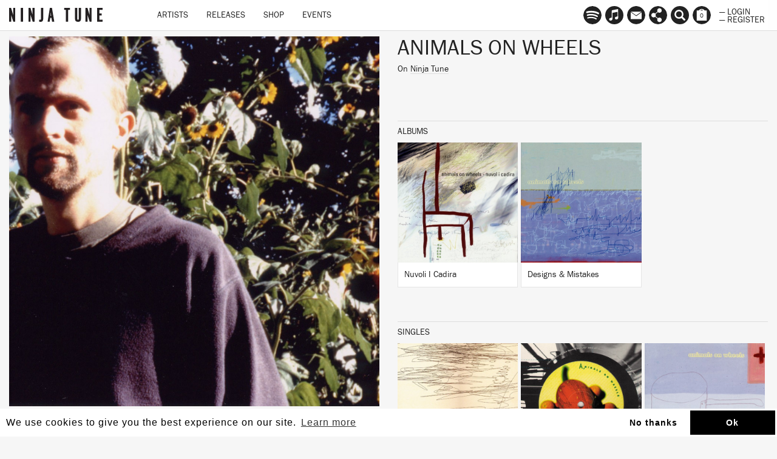

--- FILE ---
content_type: text/html; charset=utf-8
request_url: http://podcasts.ninjatune.net/artist/animals-on-wheels
body_size: 14980
content:
<!DOCTYPE html>
<html lang="en">
  <head>
<script type="text/javascript" src="https://staticcloud.linkfire.com/c1/conversion.js"></script>

    <!-- Google Tag Manager -->
  	<script>
  		(function (w, d, s, l, i) {
  			w[l] = w[l] || [];
  			w[l].push({
  				'gtm.start': new Date().getTime(),
  				event: 'gtm.js'
  			});
  			var f = d.getElementsByTagName(s)[0],
  				j = d.createElement(s),
  				dl = l != 'dataLayer' ? '&l=' + l : '';
  			j.async = true;
  			j.src =
  				'https://www.googletagmanager.com/gtm.js?id=' + i + dl;
  			f.parentNode.insertBefore(j, f);
  		})(window, document, 'script', 'dataLayer', 'GTM-M9ZGW5');
  	</script>
  	<!-- End Google Tag Manager GTM-M9ZGW5-->


    <meta charset="utf-8">
    <meta http-equiv="X-UA-Compatible" content="IE=edge">
    <meta name="robots" content="NOODP">
    <meta name="format-detection" content="telephone=no">
    <meta name="SKYPE_TOOLBAR" content="SKYPE_TOOLBAR_PARSER_COMPATIBLE">
    <meta name="viewport" content="width=device-width, initial-scale=1.0, minimum-scale=1.0, maximum-scale=1.0, user-scalable=no">
    <meta name="keywords" content="Ninja Tune, Ninjatune, Ninja, Ninjashop, Ninja Shop, Coldcut, Bonobo, Cinematic Orchestra, Kelis, Roots Manuva, Kate Tempest, Young Fathers, Amon Tobin, The Bug, Actress, Fink, Kamasi Washington, Big Dada, Brainfeeder, Counter Records, Technicolour, Werk Discs, Machinedrum, Mr. Scruff, Ash Koosha">
    <meta name="description" content="Home of Ninja Tune, Coldcut, Bonobo, Cinematic Orchestra, Kelis, Roots Manuva, Kae Tempest, Young Fathers, The Bug, Actress and more">
    <meta property="og:title" content="Animals On Wheels">
    <meta property="og:image" content="https://ninjatune.net/images/artists/animals-on-wheels-crop.jpg">
    <meta itemprop="image" content="https://ninjatune.net/images/images/artists/animals-on-wheels-crop.jpg">
    <meta property="og:description" content="Animals on Wheels is just one individual - Andrew Coleman. Based a few miles outside Cambridge in the UK, Coleman works full-time on writing and producing music. 

Coleman has been involved in making electronic music since 1994 after attempts at forming bands with other musicians fell flat. Starti...">
    <meta property="og:site_name" content="Ninja Tune">
    <meta property="og:type" content="website">
    <meta property="og:url" content="https://ninjatune.net/artist/animals-on-wheels">


    <meta name="apple-mobile-web-app-capable" content="yes" />
    <meta name="apple-mobile-web-app-status-bar-style" content="white" />

    <link rel="image_src" href="https://ninjatune.net/images/ui/ninja-tune-logo.jpg">
    <link rel="mask-icon" href="https://ninjatune.net/images/ui/ninjatune-logo.svg" color="#000" />
    <link rel="icon" type="image/x-icon" href="/favicon.ico" />
    <link rel="shortcut icon" type="image/x-icon" href="/favicon.ico" />
    <link href="https://plus.google.com/+ninjatune" rel="publisher" />

    <link rel="stylesheet" href="/css/bootstrap.min.css" />
    <link rel="stylesheet" href="/css/default.css?985" />

    <style>
      .spotify-button:hover .words {
        fill: #e9f200;
      }


.svg-wrapper-text img {
height: 38px;
width: auto;
padding: 15px 5px 0px 5px;
}

@media (min-width: 767px) {

.navbar-collapse ul.nav {
padding-left: 60px;
}

}

.saleline {
    z-index: 997;
    position: absolute;
    display: block;
    width: 50px;
    height: 28px;
    top: 12px;
    left: 0;
    margin-left: -3px;
    background: url("/images/ui/sale.svg");
}

.release-page .packshot .saleline {
    left:0px
}

    </style>

    <title>Animals On Wheels / Artist / Ninja Tune</title>

    <!--[if lt IE 9]>
      <script src="https://oss.maxcdn.com/html5shiv/3.7.2/html5shiv.min.js"></script>
      <script src="https://oss.maxcdn.com/respond/1.4.2/respond.min.js"></script>
    <![endif]-->


    <script src="/js/jquery.min.js"></script>
    <script src="/js/plugins.js?9336"></script>
    <script src="/js/bootstrap.min.js"></script>
    <script src="/js/ninjatune.js?5665"></script>

  </head>
  <body>

    <noscript><iframe src="https://www.googletagmanager.com/ns.html?id=GTM-M9ZGW5" height="0" width="0" style="display:none;visibility:hidden"></iframe></noscript>
<div style="display: none;">This session (vdftb18mslcc1flmrepasucek7) started 2026-01-20 02:23:01</div>
    <a href="https://plus.google.com/+ninjatune" rel="publisher"></a>
    <nav class="navbar navbar-fixed-top">
      <div class="container-fluid">
        <div class="navbar-header">
          <button type="button" class="navbar-toggle collapsed" data-toggle="collapse" data-target="#navbar" aria-expanded="false" aria-controls="navbar">
            <span class="sr-only">Toggle navigation</span>
            <span class="icon-bar"></span>
            <span class="icon-bar"></span>
            <span class="icon-bar"></span>
          </button>
          <a class="navbar-brand internal" href="/home">
            <!--<div class="svg-wrapper-logo"><svg version="1.1" id="logo-ninja" xmlns="http://www.w3.org/2000/svg" xmlns:xlink="http://www.w3.org/1999/xlink" x="0px" y="0px" viewBox="0 0 75 75" xml:space="preserve" height="50" width="50">
		<path fill-rule="evenodd" clip-rule="evenodd" fill="#222" d="M14.808,22.122c-0.025,0-0.051,0-0.075,0
			c-0.079,0.033,0.464,0.193,0.678,0.264c0.78,0.254,1.57,0.562,2.335,0.867c1.036,0.409,2.1,0.766,3.09,1.204
			c2.002,0.887,3.951,1.821,5.803,2.75C19.794,31.641,13.259,36.38,7.5,41.897c-2.245-2.777-4.644-5.604-6.817-8.325
			c3.508-0.756,7.413-0.196,10.924,0.301c-0.615-0.757-1.504-1.624-2.186-2.562c-1.613-2.219-2.717-5.386-2.524-9.454
			c0.038-0.772,0.001-1.896,0.416-2.072c0.561-0.239,1.364,0.329,1.771,0.528c0.576,0.283,1.021,0.557,1.733,0.603
			c0.538-2.33,1.278-4.269,2.185-6.366c0.197-0.46,0.621-1.699,1.054-1.77c0.315-0.053,0.658,0.332,0.942,0.338
			c0.652,0.018,1.41-0.997,1.809-1.432c1.369-1.495,2.732-2.488,4.217-3.842c0.469-0.426,1.141-1.083,0.301-1.506
			c-0.267-0.135-0.675-0.028-0.979-0.188c-0.352-0.187-0.336-0.559-0.527-0.904c0.583-0.667,1.393-0.97,2.374-1.356
			c0.374-0.148,0.839-0.329,1.354-0.489c0.439-0.136,1.051-0.43,1.508-0.339c0.404,0.08,0.97,1.077,1.281,1.469
			c1.209,1.53,2.346,3.195,3.465,4.708c1.564,2.113,2.857,4.444,4.029,6.893c0.6,0.01,0.809-0.372,1.32-0.452
			c0.326,1.476,0.489,3.898-0.19,5.009c-0.27,0.447-0.815,0.86-1.279,1.282c-0.919,0.833-1.682,1.582-2.675,2.372
			c-0.494,0.392-0.949,0.829-1.392,1.13c-0.786,0.535-1.706,0.891-2.375,1.431C23.476,24.931,19.3,23.368,14.808,22.122z
			 M17.556,17.488c0.795,3.216,1.657,6.881,6.104,6.441c-0.482-1.024-1.783-1.573-3.201-1.13c0-0.138,0-0.275,0-0.414
			c-0.357-0.36-0.805-0.942-0.941-1.544c-0.283-1.252,0.541-1.526,1.469-1.167c1.383,0.534,2.627,2.064,3.805,2.599
			c0.072-0.093,0.01-0.315,0.076-0.415c0.385,0.109,0.498-0.382,0.677-0.453c0.04,0.33-0.116,0.662,0,0.941
			c0.311-0.348,0.062-0.903,0.226-1.319c0.205,0.011,0.368,0.062,0.604,0.039c0.036,0.114-0.08,0.381,0.076,0.377
			c1.098-0.008,1.83-0.711,2.523-1.282c0.589-0.484,1.13-1.025,1.733-1.43c0.704,0.448,0.388,2.132,0.075,2.636
			c-0.656,1.051-2.467,0.71-2.939,1.731c0.33,0.013,0.628,0.083,0.943,0.039c1.522-0.215,2.732-2.242,2.937-3.729
			c0.097-0.707-0.165-1.238-0.036-1.958c-1.703,1.029-3.066,2.157-4.975,3.013c-0.64,0.288-1.338,0.628-2.07,0.527
			c-0.594-0.081-1.199-0.606-1.695-0.941c-1.635-1.11-3.146-2.294-5.389-2.675C17.556,17.413,17.556,17.451,17.556,17.488z
			 M28.181,21.972c0.486-0.349,1.568-0.283,1.241-1.32C28.958,21.017,28.404,21.491,28.181,21.972z M23.246,22.423
			c-0.49-0.565-1.174-0.934-1.77-1.395C21.618,21.942,22.46,22.153,23.246,22.423z M24.225,23.629
			c-0.091-0.061-0.177-0.125-0.341-0.114c-0.047,0.114-0.12,0.206-0.111,0.377c0.312-0.104,0.768-0.262,0.678-0.64
			C24.341,23.342,24.334,23.535,24.225,23.629z"/>
		<path fill-rule="evenodd" clip-rule="evenodd" fill="#222" d="M12.736,13.834c-0.752,1.937-1.561,3.815-2.108,5.952
			c-0.875-0.894-1.599-1.94-2.374-2.938c-0.799,0.239-1.614,0.033-2.035-0.489c-0.54,0.543-1.896,1.806-2.823,1.016
			c0.801-0.944,1.853-1.753,2.862-2.673c0.297-0.272,0.674-0.782,0.979-0.868c0.498-0.136,1.134,0.047,1.547,0.039
			c0.446-0.009,0.871-0.161,1.318-0.189C10.961,13.631,11.809,13.791,12.736,13.834z"/>
		<path fill-rule="evenodd" clip-rule="evenodd" fill="#222" d="M38.992,33.95c0.031-0.008,0.033,0.015,0.036,0.038
			c1.64,0.992,3.379,1.769,4.937,2.749c1.206,0.762,2.574,1.284,3.463,2.299c0.47,0.534,0.865,1.402,1.546,1.807
			c0.605,0.361,1.734,0.506,2.561,0.264c-0.14,0.789-0.727,1.133-1.771,1.018c0.422,0.912,1.621,2.462,1.472,4.031
			c-0.079,0.805-0.766,0.988-1.245,1.506c-0.155,0.17-0.295,0.455-0.524,0.49c-0.375,0.056-0.941-0.395-1.244-0.604
			c-0.575-0.396-1.086-0.528-1.546-0.904c-0.774-0.635-1.317-1.881-1.884-2.824c-0.582-0.973-1.154-2.062-1.883-2.787
			c-0.473-0.473-1.125-0.848-1.731-1.168c-1.897-1.002-4.189-1.507-6.367-2.335C36.18,36.312,37.611,35.156,38.992,33.95z"/>
		<path fill-rule="evenodd" clip-rule="evenodd" fill="#222" d="M24.302,35.908c-0.016,0.469-0.543,0.754-0.906,1.018
			c-0.356,0.26-0.797,0.658-1.317,0.564c0.1-0.482,0.581-0.76,0.94-1.017C23.371,36.223,23.79,35.846,24.302,35.908z"/>
		<path fill-rule="evenodd" clip-rule="evenodd" fill="#222" d="M33.378,38.621c4.166,2.324,7.956,5.227,10.547,9.002
			c-2.6,0.193-5.005,0.73-7.119,1.545c-0.583,0.225-1.498,0.521-1.582,1.203c1.456,0.514,3.316,0.852,4.067,2.225
			c0.417,0.757,0.884,1.854-0.264,1.996c-0.956,0.118-1.862-0.224-2.599-0.527c-0.786-0.326-1.166-0.648-1.883-1.244
			c-0.8-0.664-2.105-1.023-3.354-1.317c-0.64-0.153-1.245-0.15-1.316-0.755c-0.058-0.479,0.315-1.007,0.563-1.279
			c1.135-1.244,3.331-1.98,4.673-2.938c-2.731-1.125-5.907-1.804-9.117-2.45c-0.071-0.087,0.209-0.247,0.341-0.339
			C28.68,42.131,31.154,40.379,33.378,38.621z"/>
		<path fill-rule="evenodd" clip-rule="evenodd" fill="#222" d="M19.14,48.338c0.908,1.465,1.556,3.348,2.598,4.709
			c0.359,0.469,1.132,0.756,1.169,1.469c0.026,0.508-0.509,1.064-0.828,1.469c-0.639,0.808-1.374,1.682-1.394,3.052
			c-0.01,0.659,0.336,1.133,0.224,1.732c-0.089,0.483-0.61,1.333-1.053,1.694c-0.785,0.645-2.662,1.354-4.219,1.319
			c-1.136-0.024-2.531-0.517-2.448-1.846c0.059-0.942,1.224-1.476,1.658-2.147c0.254-0.395,0.426-1.033,0.715-1.582
			c0.271-0.512,0.579-1.039,0.867-1.394c0.352-0.435,0.925-0.729,1.018-1.318c0.141-0.923-0.697-2.119-1.057-2.675
			c-0.514-0.793-1.09-1.36-1.543-2.109C16.335,49.979,17.741,49.162,19.14,48.338z"/>
		<path fill-rule="evenodd" clip-rule="evenodd" fill="#222" d="M45.998,19.334c0.934-0.045,2.065,0.075,2.373,0.866
			c0.494,1.273-0.574,2.91-1.13,3.805c-1.981,3.179-4.569,5.754-7.232,8.211c-7.088,6.541-15.185,12.438-23.956,17.252
			c-2.182,1.195-4.391,2.338-6.933,3.352c-1.194,0.479-2.372,0.921-3.84,1.318c-1.56,0.422-4.836,1.133-5.237-0.678
			c-0.254-1.148,0.684-2.732,1.244-3.615c1.943-3.07,4.629-5.664,7.043-7.986c3.219-3.096,7.111-6.143,11.037-9.002
			c5.825-4.242,11.846-8.103,18.832-11.225c1.17-0.522,2.36-0.972,3.617-1.394C43.103,19.806,44.343,19.415,45.998,19.334z
			 M41.816,29.391c1.206-1.309,2.426-2.616,3.427-4.143c0.498-0.757,1.045-1.691,1.204-2.599c0.256-1.431-0.553-1.992-1.73-2.071
			c-1.447-0.098-2.729,0.359-3.954,0.752c-3.513,1.13-6.982,3.001-9.72,4.521c-0.04,0.002-0.029,0.048,0.038,0.038
			c0.618-0.183,1.165-0.555,1.733-0.865c0.578-0.316,1.171-0.604,1.771-0.905c2.395-1.205,4.714-2.377,7.609-3.09
			c1.242-0.304,3.534-0.714,4.067,0.491c0.251,0.574,0.021,1.449-0.188,1.958c-0.618,1.509-1.757,2.854-2.825,4.106
			c-0.538,0.628-1.05,1.276-1.621,1.845c-0.594,0.595-1.19,1.162-1.693,1.771C40.62,30.738,41.203,30.058,41.816,29.391z
			 M41.741,27.207c0.671-0.921,1.324-1.933,1.544-2.938c0.386-1.758-1.324-2.083-2.712-1.619c-0.226,0.06,0.176-0.011,0.077,0
			c1.557-0.17,2.887,0.044,2.484,1.695c-0.241,0.991-0.938,1.989-1.582,2.863c-0.566,0.768-1.201,1.446-1.771,2.109
			c-0.049,0.059-0.213,0.159-0.149,0.265C40.25,29.066,41.046,28.161,41.741,27.207z M39.669,23.29
			c0.141,0.002,0.262-0.016,0.339-0.076C39.876,23.19,39.564,23.322,39.669,23.29z M39.104,23.402
			c0.14-0.025,0.288-0.039,0.377-0.112C39.342,23.313,39.194,23.328,39.104,23.402z M41.515,23.515
			c-0.082-0.032-0.285-0.14-0.378-0.038C41.303,23.427,41.462,23.578,41.515,23.515z M38.992,23.629
			c0.143-0.021,0.27-0.058,0.375-0.114C39.207,23.517,39.089,23.565,38.992,23.629z M37.333,24.118
			c0.131-0.033,0.262-0.065,0.34-0.151C37.542,24,37.412,24.032,37.333,24.118z M42.341,24.646
			c-0.009-0.081,0.031-0.402-0.035-0.302C42.314,24.425,42.277,24.746,42.341,24.646z M42.117,24.984
			c0.035-0.541-0.106-0.043-0.035,0.113C42.084,25.053,42.074,24.99,42.117,24.984z M42.269,25.135
			c-0.037-0.126,0.114-0.257,0-0.338C42.298,24.913,42.167,25.188,42.269,25.135z M34.246,25.173c0.058-0.02,0.309-0.149,0.263-0.15
			C34.333,25.052,34.106,25.22,34.246,25.173z M36.429,31.237c0.35-0.394,0.75-0.79,1.094-1.243
			c0.588-0.777,1.494-1.941,1.619-3.051c0.154-1.392-0.943-1.568-2.071-1.469c-1.071,0.094-1.965,0.377-2.903,0.715
			c-0.858,0.312-1.708,0.613-2.295,1.017c1.445-0.411,3.588-1.679,5.688-1.656c0.287,0.002,0.701,0.033,0.979,0.187
			c0.924,0.51,0.311,1.854-0.076,2.562c-0.619,1.14-1.309,1.949-2.068,2.825c-0.382,0.437-0.84,0.8-1.094,1.28
			C35.736,32.134,36.048,31.667,36.429,31.237z M41.626,26.417c0.02,0.146-0.215,0.232-0.111,0.338
			C41.515,26.627,41.726,26.515,41.626,26.417z M41.064,26.943c-0.341,0.487,0.12,0.096,0.073-0.076
			C41.141,26.917,41.082,26.916,41.064,26.943z M34.659,28.036c0.529-0.033-0.076-0.083-0.112,0.037
			C34.599,28.089,34.627,28.037,34.659,28.036z M40.044,28.638c-0.309,0.395,0.081,0.151,0.115-0.113
			C40.13,28.616,40.075,28.602,40.044,28.638z M39.406,29.166c-0.361,0.317,0.212-0.106,0.15-0.227
			C39.533,29.042,39.398,29.033,39.406,29.166z M39.556,29.354c0.045-0.054,0.145-0.229,0.15-0.302
			C39.529,29.241,39.345,29.604,39.556,29.354z M32.738,29.693c1.393,0.225,0.158,1.99-0.301,2.599
			c-0.483,0.644-0.982,1.192-1.318,1.62c0.604-0.407,1.082-0.992,1.582-1.695c0.393-0.549,0.909-1.28,0.826-1.959
			c-0.138-1.187-2.375-0.626-3.048-0.225C30.982,30.071,31.905,29.558,32.738,29.693z M35.413,30.22
			c-0.006-0.132,0.18-0.269,0.112-0.339C35.502,29.979,35.254,30.302,35.413,30.22z M27.615,31.765
			c-2.329,1.027-4.301,2.344-6.214,3.766c-1.906,1.416-3.733,2.828-5.237,4.709c-0.402,0.503-1.276,1.562-0.939,2.26
			c0.341,0.707,2.085,0.174,2.749-0.074c2.577-0.975,4.681-2.387,6.705-3.805c2.084-1.463,3.978-2.973,5.574-4.935
			c0.394-0.485,1.407-1.548,1.055-2.374c-0.14-0.328-0.69-0.372-1.095-0.338C29.277,31.052,28.393,31.423,27.615,31.765z
			 M34.622,31.275c0.117-0.046,0.259-0.268,0.228-0.339C34.772,31.05,34.697,31.161,34.622,31.275z M14.657,44.232
			c-0.495,0.037-0.929-0.061-1.091-0.302c-0.291-0.43,0.12-0.886,0.038-1.204c-0.574,0.771-0.248,1.629,0.753,1.656
			c0.926,0.027,1.945-0.377,2.9-0.753c1.424-0.56,2.696-1.216,3.578-1.96C19.337,42.408,16.888,44.064,14.657,44.232z
			 M10.138,43.141c-0.307,0.377-0.63,0.776-0.906,1.168c-0.541,0.771-1.338,1.854-1.204,2.938c0.091,0.734,0.853,1.018,1.658,1.018
			c1.48,0,2.923-0.606,4.255-1.131c0.994-0.392,1.926-0.825,2.788-1.242c0.297-0.145,0.642-0.271,0.827-0.527
			c-1.623,0.754-3.795,1.85-5.875,2.41c-1.473,0.398-3.937,0.797-3.465-1.242c0.434-1.867,2.257-3.354,3.127-4.634
			C10.887,42.195,10.535,42.65,10.138,43.141z M5.203,47.473c-0.336,0.6-0.839,1.486-0.715,2.335c0.239,1.644,3.06,1.021,4.369,0.64
			c2.107-0.613,3.876-1.539,5.649-2.373c0.365-0.17,0.807-0.282,0.98-0.564c-1.922,0.854-4.346,2.129-6.743,2.824
			c-0.88,0.256-1.864,0.515-2.826,0.414c-1.829-0.188-1.246-2.01-0.638-3.088c1.05-1.867,2.411-3.327,3.804-4.746
			c0.113-0.116,0.338-0.291,0.262-0.377C8.019,43.895,6.269,45.578,5.203,47.473z M9.722,42.727c0.047-0.006,0.087-0.068,0.113,0
			c-0.079,0.006-0.212,0.277-0.149,0.188c0.087-0.092,0.29-0.262,0.264-0.34C9.908,42.672,9.639,42.711,9.722,42.727z M9.158,43.518
			c0.057-0.107,0.316-0.373,0.264-0.34C9.317,43.25,9.123,43.43,9.158,43.518z M8.292,44.383c-0.299,0.365,0.225-0.102,0.188-0.15
			C8.386,44.318,8.345,44.319,8.292,44.383z M19.442,46.793c-2.128,0.986-4.604,2.635-7.271,3.881
			c-1.28,0.598-2.552,1.184-3.879,1.695c-1.385,0.533-2.958,1.075-4.445,1.168c-0.303,0.02-0.699,0.018-0.942,0
			c-2.375-0.174-1.271-2.734-0.565-3.918c0.969-1.62,2.251-3.119,3.468-4.407c0.245-0.26,0.584-0.478,0.675-0.829
			c-0.954,0.867-1.906,1.991-2.822,3.164c-0.886,1.133-1.868,2.354-2.262,3.768c-0.449,1.617,0.471,2.35,1.959,2.373
			c1.479,0.023,3.188-0.537,4.597-1.055c4.176-1.537,8.244-3.885,11.639-5.877C19.59,46.688,19.437,46.797,19.442,46.793z
			 M16.693,45.137c0.066-0.096,0.233-0.094,0.301-0.189C16.896,44.98,16.543,45.104,16.693,45.137z M16.164,45.363
			c0.068-0.096,0.234-0.094,0.303-0.189C16.371,45.207,16.013,45.332,16.164,45.363z M12.736,45.776
			C12.24,45.729,12.316,45.89,12.736,45.776L12.736,45.776z M13.339,48.338c0.098-0.041,0.422-0.213,0.339-0.188
			C13.556,48.164,13.167,48.389,13.339,48.338z M9.95,49.394C9.51,49.479,9.545,49.634,9.95,49.394L9.95,49.394z M7.351,49.92
			c0.113,0,0.225,0,0.34,0c0-0.05,0.062-0.033,0.074-0.074C7.676,49.918,7.427,49.835,7.351,49.92z M7.125,50.07
			c-0.138,0.021-0.313-0.111-0.415,0C6.879,50.018,7.031,50.174,7.125,50.07z"/>
</svg></div>-->
            <div class="svg-wrapper-text"><img src="/images/ui/ninja-tune-logo.svg" alt="Ninja Tune Logo" /></div>
          </a>
        </div>
        <div id="navbar" class="collapse navbar-collapse">
          <ul class="nav navbar-nav">
            <li class="hidden-lg hidden-md hidden-sm" style="height: 40px; width: 100%; margin-top: 10px">

              <form class="form" method="post" action="/search">
                <input type="text" class="form-control search-input" placeholder="Search ninjatune.net.." autofocus name="search-input" id="search-input" style="width: 100%; max-width: 98%; border-radius: 0px; "/>
              </form>

            </li>
            <li class="desktop-item"><a href="/artists" class="internal">Artists</a></li>
            <li class="desktop-item"><a href="/releases" class="internal">Releases</a></li>
            <li class="desktop-item"><a href="/shop" class="internal">Shop</a></li>
            <li class="desktop-item"><a href="/events" class="internal">Events</a></li>
            <li role="separator" class="divider hidden-lg hidden-md hidden-sm"></li>
            <li class="hidden-lg hidden-md hidden-sm"><a href="/newsletter" class="internal">Newsletter</a></li>
            <li class="hidden-lg hidden-md hidden-sm"><a href="/links" class="internal">Links</a></li>
            <li role="separator" class="divider hidden-lg hidden-md hidden-sm"></li>
            <li class="hidden-lg hidden-md hidden-sm"><a href="/login" class="internal">Login</a></li>
            <li class="hidden-lg hidden-md hidden-sm"><a href="/register" class="internal">Register</a></li>
            <li role="separator" class="divider hidden-lg hidden-md hidden-sm"></li>
  
          </ul>
        </div>
        <div id="navbar2">
          <ul class="nav navbar-nav navbar-right">


            <li><a data-tooltip="Follow us on Spotify" href="https://ninjatune.lnk.to/spotify" class="spotify-button tooltip-bottom menu-links"><div class="icon"><svg version="1.1" style="border-radius: 100%;" id="Layer_1" xmlns="http://www.w3.org/2000/svg" xmlns:xlink="http://www.w3.org/1999/xlink" x="0px" y="0px" viewBox="-277 368 57 57"  xml:space="preserve">
<path d="M-248.5,368c-15.7,0-28.5,12.8-28.5,28.5c0,15.7,12.7,28.5,28.5,28.5c15.7,0,28.5-12.8,28.5-28.5
	C-220,380.8-232.7,368-248.5,368z M-236.9,409.9c-0.5,0-0.8-0.2-1.2-0.4c-4.1-2.5-9.3-3.8-14.7-3.8c-3,0-6.1,0.4-9,1
	c-0.5,0.1-1.1,0.3-1.4,0.3c-1.1,0-1.8-0.9-1.8-1.8c0-1.2,0.7-1.8,1.5-2c3.5-0.8,7-1.3,10.7-1.3c6.2,0,11.8,1.4,16.6,4.3
	c0.7,0.4,1.1,0.8,1.1,1.9C-235.1,409.2-236,409.9-236.9,409.9z M-233.8,402.4c-0.6,0-1-0.2-1.4-0.5c-4.6-2.8-11-4.6-18.1-4.6
	c-3.6,0-6.7,0.5-9.3,1.2c-0.6,0.2-0.9,0.3-1.4,0.3c-1.2,0-2.2-1-2.2-2.2c0-1.2,0.6-2,1.8-2.4c3.2-0.9,6.5-1.6,11.2-1.6
	c7.5,0,14.7,1.9,20.3,5.3c1,0.5,1.3,1.2,1.3,2.3C-231.6,401.4-232.6,402.4-233.8,402.4z M-230.3,393.6c-0.6,0-0.9-0.1-1.5-0.4
	c-5.2-3.1-13.1-4.8-20.9-4.8c-3.9,0-7.8,0.4-11.4,1.4c-0.4,0.1-0.9,0.3-1.5,0.3c-1.5,0-2.7-1.2-2.7-2.7c0-1.5,1-2.4,2-2.7
	c4.1-1.2,8.6-1.8,13.5-1.8c8.4,0,17.2,1.7,23.6,5.5c0.9,0.5,1.5,1.2,1.5,2.6C-227.6,392.5-228.8,393.6-230.3,393.6z"/>
</svg>
</div></a></li>


              <li><a data-tooltip="Follow us on Apple Music" href="https://itunes.apple.com/us/curator/ninja-tune/1072406453" class="spotify-button tooltip-bottom menu-links"><div class="icon"><svg id="Layer_1" data-name="Layer 1" xmlns="http://www.w3.org/2000/svg" viewBox="0 0 57 57"><title>am</title><path d="M28.5,0A28.5,28.5,0,1,0,57,28.5,28.55,28.55,0,0,0,28.5,0ZM40.64,36.3A6,6,0,0,1,40.1,39,4.66,4.66,0,0,1,37,41.48a10.22,10.22,0,0,1-2.36.38,4.12,4.12,0,0,1-2-7.84,9.48,9.48,0,0,1,2.25-.72c.83-.18,1.67-.34,2.5-.53a1.37,1.37,0,0,0,1.13-1.14,2.16,2.16,0,0,0,0-.43q0-6,0-12a1.65,1.65,0,0,0-.06-.41.63.63,0,0,0-.67-.52,7.6,7.6,0,0,0-1,.15l-5,1-5.13,1-3,.61-.11,0a1,1,0,0,0-.86,1.08c0,.1,0,.19,0,.29q0,8.61,0,17.21a6.73,6.73,0,0,1-.48,2.71A4.7,4.7,0,0,1,19,45.12a9.77,9.77,0,0,1-2.37.38,4.06,4.06,0,0,1-4.23-3.41A4.11,4.11,0,0,1,15,37.51a13.15,13.15,0,0,1,2.44-.69l1.9-.39a1.53,1.53,0,0,0,1.32-1.58c0-.11,0-.22,0-.33q0-9.79,0-19.59a3.51,3.51,0,0,1,.09-.82A1.53,1.53,0,0,1,21.93,13c.56-.15,1.14-.25,1.71-.36l4.85-1,5-1,4.43-.89a13.06,13.06,0,0,1,1.46-.23,1.09,1.09,0,0,1,1.22,1.06,4.8,4.8,0,0,1,0,.49q0,6.32,0,12.64T40.64,36.3Z"/></svg></div></a></li>


            <li class="hidden-xs"><a href="/newsletter" data-tooltip="Mailing List
Contact Us" class="tooltip-bottom menu-newsletter internal"><div class="icon"><svg version="1.1" id="mailinglist" xmlns="http://www.w3.org/2000/svg" xmlns:xlink="http://www.w3.org/1999/xlink" x="0px" y="0px"
	 width="100%" height="100%" style="border-radius: 100%;" viewBox="0 0 57 57" enable-background="new 0 0 57 57" xml:space="preserve">
<path d="M28.5-0.14C12.76-0.14,0,12.62,0,28.36s12.76,28.5,28.5,28.5c15.741,0,28.5-12.76,28.5-28.5
	S44.24-0.14,28.5-0.14z M44.979,17.812L28.562,29.23L12.145,17.812H44.979z M45.476,40.688H11.524V19.25l17.17,12.303L45.476,19.64
	V40.688z"/>
</svg>
</div></a></li>

            <li class="hidden-xs"><a href="/links" data-tooltip="Follow" class="tooltip-bottom menu-links internal"><div class="icon"><svg version="1.1" id="links" style="border-radius: 100%;" xmlns="http://www.w3.org/2000/svg" xmlns:xlink="http://www.w3.org/1999/xlink" x="0px" y="0px" viewBox="0 0 57 57" enable-background="new 0 0 57 57" xml:space="preserve">
<path d="M28.5,0C12.76,0,0,12.76,0,28.5C0,44.241,12.76,57,28.5,57C44.241,57,57,44.241,57,28.5
	C57,12.76,44.241,0,28.5,0z M40.112,43.161c0,3.898-3.162,7.06-7.062,7.06c-3.898,0-7.062-3.161-7.062-7.06
	c0-1.294,0.354-2.501,0.96-3.543l-7.55-5.983c-1.265,1.189-2.964,1.925-4.839,1.925c-3.899,0-7.061-3.16-7.061-7.059
	c0-3.901,3.161-7.062,7.061-7.062c1.875,0,3.574,0.736,4.839,1.929l7.55-5.986c-0.606-1.041-0.96-2.248-0.96-3.541
	c0-3.898,3.163-7.062,7.062-7.062c3.899,0,7.062,3.163,7.062,7.062c0,3.901-3.162,7.062-7.062,7.062
	c-1.874,0-3.574-0.736-4.838-1.929l-7.55,5.987c0.606,1.04,0.958,2.247,0.958,3.54c0,1.29-0.352,2.498-0.958,3.541l7.55,5.985
	c1.264-1.193,2.964-1.929,4.838-1.929C36.95,36.099,40.112,39.261,40.112,43.161z"/>
</svg>
</div></a></li>
            <li class="hidden-xs"><a href="/search" data-tooltip="Search" class="tooltip-bottom menu-search"><span class="searcher glyphicon glyphicon-search" aria-hidden="true"></span></a></li>
            <li><a href="/checkout" data-tooltip="Basket" class="tooltip-bottom shopping-basket"><div class="icon">
<svg version="1.1" id="basket" style="border-radius: 100%" xmlns="http://www.w3.org/2000/svg" xmlns:xlink="http://www.w3.org/1999/xlink" x="0px" y="0px" viewBox="0 0 57 57" enable-background="new 0 0 57 57" xml:space="preserve">
<path d="M32.663,13.885h-8.326c1.191-1.499,2.622-2.375,4.163-2.375S31.472,12.387,32.663,13.885z M57,28.36
	c0,15.74-12.759,28.5-28.5,28.5C12.76,56.859,0,44.1,0,28.36s12.76-28.5,28.5-28.5S57,12.62,57,28.36z M44,13.885h-6.36
	c-1.955-2.972-5.315-4.938-9.14-4.938s-7.185,1.965-9.14,4.938H13v31.667h31V13.885z"/>
</svg>
<div class="basket-counter">0</div></div></a></li>
            <li class="half no-mobile">
            <a href="/login" class="internal">&mdash; Login</a>
            <a href="/register" class="internal">&mdash; Register</a>
            </li>
          </ul>
        </div>
      </div>
    </nav>

    <div class="loader">
      <img src="/images/ui/preloader.gif" alt="preloader"/>
    </div>

    <div id="playlist-holder">
      <h2>Playlist <a href="" id="playlist-close">Close</a></h2>
      <ul id="playlist">
      </ul>
      <div class="bottom">
        <a href="" id="playlist-clear">Clear Playlist</a>
      </div>
    </div>

<div class="container-filter container-search">
<div class="container-fluid">
  <div class="row">
    <div class="col-md-12">
      <form class="form" method="post" action="/search">
        <input type="text" class="form-control search-input" placeholder="Search..." autofocus name="search-input" id="search-input" />

        <button class="search">
                <label for="modal-1">
                  <div class="modal-trigger">
                    Search
                  </div>
                </label>
                <div class="icon-search" aria-hidden="true"></div>
                </button>


      </form>
    </div>
  </div>
</div>
</div>
<div class="master-container">
<div class="main-content">
<div class="container-fluid main-padding">
<div class="cookieNotice" style="display: none; margin-top: 50px; margin-bottom: -50px; padding: 10px; border: 1px solid #e3e3e3;background-color: #f5f5f5; border-radius: 5px; color: red;">
<p style="margin: 0; padding: 0; text-align: center;"><strong>You appear to have cookies blocked for ninjatune.net, you will be unable to login into your account or make purchases from the Ninjashop</strong></p>
</div>


<div class="row artist-page">
<div class="col-lg-6 col-md-6 col-sm-6 col-xs-12">
  <div class="packshot">
    <img src="/images/artists/animals-on-wheels-main.jpg" />
  </div>
    <div>

          <h1 class="title-left" style="margin-bottom: 5px;">Animals On Wheels</h1>
  

  <div class="no-desktop" style="width: 100%; display: block; float: left;">
<p class="biography" style="margin-bottom: 20px; width: 100%; display: block; float: left;">On <a href="/releases/ninja-tune">Ninja Tune</a></p>
</div>

    <iframe class="no-desktop" src="https://embed.spotify.com/follow/1/?uri=spotify:artist:3GDnlbIfCwWTAgv42tZshC&amp;size=basic&amp;theme=light&amp;show-count=0&amp;color=000000" width="200" height="35" scrolling="no" frameborder="0" style="border:none; overflow:hidden;-webkit-filter: saturate(0%) grayscale(100%) brightness(69%) contrast(400%);" allowtransparency="true"></iframe>
          <div class="no-mobile">
      <h4 style="padding-top: 10px; margin-bottom: 10px; ">BIOGRAPHY</h4>
               <div class="biography biog-small">
             <p>Animals on Wheels is just one individual - Andrew Coleman. Based a few miles outside Cambridge in the UK, Coleman works full-time on writing and producing music. 

Coleman has been involved in making electronic music since 1994 after attempts at forming bands with other musicians fell flat. Starting out from humble beginnings, sharing a 2nd hand sampler and Atari with friends, the animals on wheels sound was only fully developed when Coleman began using a pc computer and fo...</p>
             <p class="readmore"><button class="button">Read More</button></p>
           </div>
           <div class="biography biog-full">
             <p>Animals on Wheels is just one individual - Andrew Coleman. Based a few miles outside Cambridge in the UK, Coleman works full-time on writing and producing music. 

Coleman has been involved in making electronic music since 1994 after attempts at forming bands with other musicians fell flat. Starting out from humble beginnings, sharing a 2nd hand sampler and Atari with friends, the animals on wheels sound was only fully developed when Coleman began using a pc computer and found the delights of audio multitracking. 

Animals On Wheels first released material on Bovinyl, a home-grown independent which was set-up by Cambridge comrades Tim Gould (Milky Boy), Adam Butler (Vert) and Richard Watson (DJ Tiny Penis). The impetus behind the label was purely a gratuitous opportunity to exploit the bovine form and, of course, to put their own music on vinyl. Despite only a few pressings being made, Bovinyl records managed to wing their way across the globe and quickly became known for a unique and slightly twisted take on electronic breakbeat driven music. 

Animals On Wheels releases on Bovinyl [12" only]: 
BOV 3 'Serious Piss Take EP' [only 30 test pressings made] 
BOV 4 'Baits Bite' [includes the track 'Soluble Ducks'] 

In 1997, Animals On Wheels released 'Designs and Mistakes' on Ninja Tunes - a blend of processed samples, manipulated break-beats and melancholy melodies - defining the unique Animals on Wheels sound. 

Over the last 2 years the Animals On Wheels sound has developed and deepened. In 'Nuvol i Cadira', the latest album release on N-Tone, the Animals On Wheels sound defined by Designs and Mistakes is still there but the fast tempos found in earlier releases have given way to a richer, more organic sound. 

The title of the album, 'Nuvol i Cadira', was inspired by Coleman's interest in the art and ideas of Antoni Tàpies , a contemporary Catalan artist who lives and works in his native City of Barcelona. 'Nuvol i Cadira' translates from Catalan as 'Cloud and Chair' and is the name of a Tàpies sculpture found on top of the Tàpies foundation in Barcelona. 

Coleman has produced a video to accompany a tune from 'Nuvol i Cadira', 'Never in and Never Out', which uses filmed DV footage from the river and fen landscape where he lives, with animation and digital painting effects. In keeping with his preference for working alone on music, Coleman produced, animated and edited the video himself.</p>
             <p class="readless"><button class="button">Close</button></p>
           </div>
          </div>
    
    <div class="headlines justify no-mobile">
<hr />

        </div>

          

    </div>

</div>


<div class="col-lg-6 col-md-6 col-sm-6 col-xs-12">


    <h1 class="title-right no-mobile" style="width: 100%; margin-bottom: 5px;">Animals On Wheels</h1>






    <div class="no-mobile" style="width: 100%; display: block; float: left;">
  <p class="biography" style="display: block; float: left; width: 100%; margin-bottom: 20px;">On <a href="/releases/ninja-tune">Ninja Tune</a></p>
  </div>



        <iframe class="no-mobile" src="https://embed.spotify.com/follow/1/?uri=spotify:artist:3GDnlbIfCwWTAgv42tZshC&amp;size=basic&amp;theme=light&amp;show-count=0&amp;color=000000" width="200" height="35" scrolling="no" frameborder="0" style="border:none; overflow:hidden;-webkit-filter: saturate(0%) grayscale(100%) brightness(69%) contrast(400%);" allowtransparency="true"></iframe>
  
    <div>

    <div class="block-releases">
        <h4>Albums</h4>
            <div class="col-lg-4 col-md-6 col-sm-4 col-xs-6 release-item  ">

      <a class="internal" href="/release/animals-on-wheels/nuvoli-i-cadira">
        <div class="img-holder">
        <img src="/images/releases/nuvoli-i-cadira-crop.jpg" alt="Nuvoli I Cadira - " />
                        <div class="caption">

              <div class="play-all2 halfbutton-listen">
                <ul class="tracklist" style="display: none;">
                                    <li class="ninjaPlayer" data-mpthree="animals-on-wheels/GB-CFB-99-00910-1" data-title="Animals On Wheels - Never In and Never Out" data-num="0">&nbsp;</li>
                                    <li class="ninjaPlayer" data-mpthree="animals-on-wheels/GB-CFB-99-00920-1" data-title="Animals On Wheels - Modular Existence" data-num="1">&nbsp;</li>
                                    <li class="ninjaPlayer" data-mpthree="animals-on-wheels/GB-CFB-99-00930-1" data-title="Animals On Wheels - To Avoid You Is All Now" data-num="2">&nbsp;</li>
                                    <li class="ninjaPlayer" data-mpthree="animals-on-wheels/GB-CFB-99-00940-1" data-title="Animals On Wheels - Dial Up Infinity" data-num="3">&nbsp;</li>
                                    <li class="ninjaPlayer" data-mpthree="animals-on-wheels/GB-CFB-99-00950-1" data-title="Animals On Wheels - Them To BC" data-num="4">&nbsp;</li>
                                    <li class="ninjaPlayer" data-mpthree="animals-on-wheels/GB-CFB-99-00960-1" data-title="Animals On Wheels - Just Saying" data-num="5">&nbsp;</li>
                                    <li class="ninjaPlayer" data-mpthree="animals-on-wheels/GB-CFB-99-00970-1" data-title="Animals On Wheels - A Plus Tard" data-num="6">&nbsp;</li>
                                    <li class="ninjaPlayer" data-mpthree="animals-on-wheels/GB-CFB-99-00980-1" data-title="Animals On Wheels - The Elastic Snapped" data-num="7">&nbsp;</li>
                                    <li class="ninjaPlayer" data-mpthree="animals-on-wheels/GB-CFB-99-00990-1" data-title="Animals On Wheels - Build A Church With Your Fear" data-num="8">&nbsp;</li>
                                    <li class="ninjaPlayer" data-mpthree="animals-on-wheels/GB-CFB-99-01000-1" data-title="Animals On Wheels - How It Destructs" data-num="9">&nbsp;</li>
                                    <li class="ninjaPlayer" data-mpthree="animals-on-wheels/GB-CFB-99-01010-1" data-title="Animals On Wheels - The Difference Between Good Erics" data-num="10">&nbsp;</li>
                                  </ul>
                <div class="labelcontainer">
                <div class="icon-play2"></div>
                <label for="modal-1">
                  <div class="modal-trigger">LISTEN</div>
                </label>

                </div>
              </div>
              <div class="halfbutton">
                <div class="labelcontainer">
                  <div class="icon-basket"></div>
                <label for="modal-1">

                  <div class="modal-trigger buyer">BUY</div>
                </label>

              </div>
              </div>
            </div>
          </div>
        <div class="title">
          <span class="artist-name">Nuvoli I Cadira</span><br />
                  </div>
      </a>

    </div>

</a>

    <div class="col-lg-4 col-md-6 col-sm-4 col-xs-6 release-item  ">

      <a class="internal" href="/release/animals-on-wheels/designs-and-mistakes">
        <div class="img-holder">
        <img src="/images/releases/designs-and-mistakes-crop.jpg" alt="Designs & Mistakes - " />
                        <div class="caption">

              <div class="play-all2 halfbutton-listen">
                <ul class="tracklist" style="display: none;">
                                    <li class="ninjaPlayer" data-mpthree="animals-on-wheels/GB-CFB-97-07999-1" data-title="Animals On Wheels - Palid" data-num="0">&nbsp;</li>
                                    <li class="ninjaPlayer" data-mpthree="animals-on-wheels/GB-CFB-97-07044-1" data-title="Animals On Wheels - Toasted BotBop" data-num="1">&nbsp;</li>
                                    <li class="ninjaPlayer" data-mpthree="animals-on-wheels/GB-CFB-97-07045-1" data-title="Animals On Wheels - Soluble Ducks" data-num="2">&nbsp;</li>
                                    <li class="ninjaPlayer" data-mpthree="animals-on-wheels/GB-CFB-97-07046-1" data-title="Animals On Wheels - Nodding Dogs" data-num="3">&nbsp;</li>
                                    <li class="ninjaPlayer" data-mpthree="animals-on-wheels/GB-CFB-97-07047-1" data-title="Animals On Wheels - Family" data-num="4">&nbsp;</li>
                                    <li class="ninjaPlayer" data-mpthree="animals-on-wheels/GB-CFB-97-07048-1" data-title="Animals On Wheels - Scene For Ash" data-num="5">&nbsp;</li>
                                    <li class="ninjaPlayer" data-mpthree="animals-on-wheels/GB-CFB-97-07049-1" data-title="Animals On Wheels - Fall Like Dandruff" data-num="6">&nbsp;</li>
                                    <li class="ninjaPlayer" data-mpthree="animals-on-wheels/GB-CFB-97-07050-1" data-title="Animals On Wheels - Shoddy Kicks" data-num="7">&nbsp;</li>
                                    <li class="ninjaPlayer" data-mpthree="animals-on-wheels/GB-CFB-97-07051-1" data-title="Animals On Wheels - Flush Fit Fanatic" data-num="8">&nbsp;</li>
                                    <li class="ninjaPlayer" data-mpthree="animals-on-wheels/GB-CFB-97-07052-1" data-title="Animals On Wheels - Loath" data-num="9">&nbsp;</li>
                                    <li class="ninjaPlayer" data-mpthree="animals-on-wheels/GB-CFB-97-07053-1" data-title="Animals On Wheels - Clay Pot" data-num="10">&nbsp;</li>
                                    <li class="ninjaPlayer" data-mpthree="animals-on-wheels/GB-CFB-97-09975-1" data-title="Animals On Wheels - Egg Shell" data-num="11">&nbsp;</li>
                                    <li class="ninjaPlayer" data-mpthree="animals-on-wheels/GB-CFB-97-07055-1" data-title="Animals On Wheels - Stan's Soluble Fish" data-num="12">&nbsp;</li>
                                  </ul>
                <div class="labelcontainer">
                <div class="icon-play2"></div>
                <label for="modal-1">
                  <div class="modal-trigger">LISTEN</div>
                </label>

                </div>
              </div>
              <div class="halfbutton">
                <div class="labelcontainer">
                  <div class="icon-basket"></div>
                <label for="modal-1">

                  <div class="modal-trigger buyer">BUY</div>
                </label>

              </div>
              </div>
            </div>
          </div>
        <div class="title">
          <span class="artist-name">Designs & Mistakes</span><br />
                  </div>
      </a>

    </div>

</a>

    </div>

    <div class="block-releases">
        <h4>Singles</h4>
            <div class="col-lg-4 col-md-6 col-sm-4 col-xs-6 release-item  ">

      <a class="internal" href="/release/animals-on-wheels/modular-existence">
        <div class="img-holder">
        <img src="/images/releases/modular-existence-crop.jpg" alt="Modular Existence - " />
                        <div class="caption">

              <div class="play-all2 halfbutton-listen">
                <ul class="tracklist" style="display: none;">
                                    <li class="ninjaPlayer" data-mpthree="animals-on-wheels/GB-CFB-99-00920-1" data-title="Animals On Wheels - Modular Existence" data-num="0">&nbsp;</li>
                                    <li class="ninjaPlayer" data-mpthree="animals-on-wheels/GB-CFB-99-07032-1" data-title="Animals On Wheels - Back Full Circle" data-num="1">&nbsp;</li>
                                  </ul>
                <div class="labelcontainer">
                <div class="icon-play2"></div>
                <label for="modal-1">
                  <div class="modal-trigger">LISTEN</div>
                </label>

                </div>
              </div>
              <div class="halfbutton">
                <div class="labelcontainer">
                  <div class="icon-basket"></div>
                <label for="modal-1">

                  <div class="modal-trigger buyer">BUY</div>
                </label>

              </div>
              </div>
            </div>
          </div>
        <div class="title">
          <span class="artist-name">Modular Existence</span><br />
                  </div>
      </a>

    </div>

</a>

    <div class="col-lg-4 col-md-6 col-sm-4 col-xs-6 release-item  ">

      <a class="internal" href="/release/animals-on-wheels/joyless-fade-impeller">
        <div class="img-holder">
        <img src="/images/releases/joyless-fade-impeller-crop.jpg" alt="Joyless Fade Impeller - " />
                        <div class="caption">

              <div class="play-all2 halfbutton-listen">
                <ul class="tracklist" style="display: none;">
                                    <li class="ninjaPlayer" data-mpthree="animals-on-wheels/GB-CFB-98-07064-1" data-title="Animals On Wheels - Joyless Fade Impeller" data-num="0">&nbsp;</li>
                                  </ul>
                <div class="labelcontainer">
                <div class="icon-play2"></div>
                <label for="modal-1">
                  <div class="modal-trigger">LISTEN</div>
                </label>

                </div>
              </div>
              <div class="halfbutton">
                <div class="labelcontainer">
                  <div class="icon-basket"></div>
                <label for="modal-1">

                  <div class="modal-trigger buyer">BUY</div>
                </label>

              </div>
              </div>
            </div>
          </div>
        <div class="title">
          <span class="artist-name">Joyless Fade Impeller</span><br />
                  </div>
      </a>

    </div>

</a>

    <div class="col-lg-4 col-md-6 col-sm-4 col-xs-6 release-item  ">

      <a class="internal" href="/release/animals-on-wheels/cooked">
        <div class="img-holder">
        <img src="/images/releases/cooked-crop.jpg" alt="Cooked - " />
                        <div class="caption">

              <div class="play-all2 halfbutton-listen">
                <ul class="tracklist" style="display: none;">
                                    <li class="ninjaPlayer" data-mpthree="animals-on-wheels/GB-CFB-97-09975-1" data-title="Animals On Wheels - Egg Shell" data-num="0">&nbsp;</li>
                                    <li class="ninjaPlayer" data-mpthree="animals-on-wheels/GB-CFB-97-09976-1" data-title="Animals On Wheels - Dog Car Boy" data-num="1">&nbsp;</li>
                                    <li class="ninjaPlayer" data-mpthree="animals-on-wheels/GB-CFB-97-09977-1" data-title="Animals On Wheels - Invert And Click" data-num="2">&nbsp;</li>
                                    <li class="ninjaPlayer" data-mpthree="animals-on-wheels/GB-CFB-97-09978-1" data-title="Animals On Wheels - Play With Words" data-num="3">&nbsp;</li>
                                    <li class="ninjaPlayer" data-mpthree="animals-on-wheels/GB-CFB-97-09979-1" data-title="Animals On Wheels - Back For More" data-num="4">&nbsp;</li>
                                  </ul>
                <div class="labelcontainer">
                <div class="icon-play2"></div>
                <label for="modal-1">
                  <div class="modal-trigger">LISTEN</div>
                </label>

                </div>
              </div>
              <div class="halfbutton">
                <div class="labelcontainer">
                  <div class="icon-basket"></div>
                <label for="modal-1">

                  <div class="modal-trigger buyer">BUY</div>
                </label>

              </div>
              </div>
            </div>
          </div>
        <div class="title">
          <span class="artist-name">Cooked</span><br />
                  </div>
      </a>

    </div>

</a>

    </div>




<div class="headlines justify no-desktop">
<hr />
<h4>Latest News</h4>


    </div>

  <div class="block-releases no-desktop">
  <h4 style="padding-top: 10px; margin-bottom: 10px; ">BIOGRAPHY</h4>
       <div class="biography biog-small">
         <p>Animals on Wheels is just one individual - Andrew Coleman. Based a few miles outside Cambridge in the UK, Coleman works full-time on writing and producing music. 

Coleman has been involved in making electronic music since 1994 after attempts at forming bands with other musicians fell flat. Starting out from humble beginnings, sharing a 2nd hand sampler and Atari with friends, the animals on wheels sound was only fully developed when Coleman began using a pc computer and found the delights of ...</p>
         <p class="readmore"><button class="button">Read More</button></p>
       </div>
       <div class="biography biog-full">
         <p>Animals on Wheels is just one individual - Andrew Coleman. Based a few miles outside Cambridge in the UK, Coleman works full-time on writing and producing music. 

Coleman has been involved in making electronic music since 1994 after attempts at forming bands with other musicians fell flat. Starting out from humble beginnings, sharing a 2nd hand sampler and Atari with friends, the animals on wheels sound was only fully developed when Coleman began using a pc computer and found the delights of audio multitracking. 

Animals On Wheels first released material on Bovinyl, a home-grown independent which was set-up by Cambridge comrades Tim Gould (Milky Boy), Adam Butler (Vert) and Richard Watson (DJ Tiny Penis). The impetus behind the label was purely a gratuitous opportunity to exploit the bovine form and, of course, to put their own music on vinyl. Despite only a few pressings being made, Bovinyl records managed to wing their way across the globe and quickly became known for a unique and slightly twisted take on electronic breakbeat driven music. 

Animals On Wheels releases on Bovinyl [12" only]: 
BOV 3 'Serious Piss Take EP' [only 30 test pressings made] 
BOV 4 'Baits Bite' [includes the track 'Soluble Ducks'] 

In 1997, Animals On Wheels released 'Designs and Mistakes' on Ninja Tunes - a blend of processed samples, manipulated break-beats and melancholy melodies - defining the unique Animals on Wheels sound. 

Over the last 2 years the Animals On Wheels sound has developed and deepened. In 'Nuvol i Cadira', the latest album release on N-Tone, the Animals On Wheels sound defined by Designs and Mistakes is still there but the fast tempos found in earlier releases have given way to a richer, more organic sound. 

The title of the album, 'Nuvol i Cadira', was inspired by Coleman's interest in the art and ideas of Antoni Tàpies , a contemporary Catalan artist who lives and works in his native City of Barcelona. 'Nuvol i Cadira' translates from Catalan as 'Cloud and Chair' and is the name of a Tàpies sculpture found on top of the Tàpies foundation in Barcelona. 

Coleman has produced a video to accompany a tune from 'Nuvol i Cadira', 'Never in and Never Out', which uses filmed DV footage from the river and fen landscape where he lives, with animation and digital painting effects. In keeping with his preference for working alone on music, Coleman produced, animated and edited the video himself.</p>
         <p class="readless"><button class="button">Close</button></p>
       </div>
  </div>


   </div>

</div>

</div>
<script>
  // DOM Ready
  $(function() {

    $('.bxslider').bxSlider({
      mode: 'fade',
      captions: false,
     auto: true,
     pager: false,
     controls: true,
      autoControls: false
    });

  });
</script>
</div>
<div class="footer" style="padding-bottom: 20px;">
  <div class="container-fluid">
  <div class="row">
    <div class="col-md-12">
    <ul class="footer-links">
      <li><a href="/newsletter">Contact Us</a></li>
      <li><a href="/about-us" class="internal">About Us</a></li>
      <li><a href="/customer-support" class="internal">Customer Support</a></li>
      <li><a href="/podcast" class="internal">Podcast</a></li>
      <li><a href="/vinyl-downloads" target="_new">Vinyl Downloads</a></li>
      <li><a href="/book-our-artists" class="internal">Book Our Artists</a></li>
      <li><a href="/terms-and-conditions" class="internal">Terms &amp; Conditions</a></li>
      <li><a href="/privacy-policy" class="internal">Privacy Policy</a></li>
      <li><a href="/sustainability" class="internal">Sustainability</a></li>

    </ul>
    <ul class="footer-links">
      <li><a href="http://bigdada.com" target="_blank">Big Dada</a></li>
      <li><a href="http://counterrecords.com" target="_blank">Counter</a></li>
      <li><a href="http://brainfeedersite.com" target="_blank">Brainfeeder</a></li>
      <li><a href="http://werkdiscs.com" target="_blank">Werkdiscs</a></li>
      <li><a href="http://solidsteel.net" target="_blank">Solid Steel</a></li>
      <li><a href="https://jammpro.net" target="_blank">Jamm Pro</a></li>
      <li><a href="http://justisntmusic.com" target="_blank">Just Isn't Music Publishing</a></li>

      <!--<li><a href="http://old.ninjatune.net/shop/mrscruff" target="_blank">Mr. Scruff's Shop</a></li>-->
    </ul>
    <ul class="footer-links" style="padding-top: 5px;">
      <li style="color: rgba(0, 0, 0, 0.1);">&copy; 2026 Ninja Tune</li>
    </ul>
    </div>
  </div>
  </div>
</div>


<div class="donatemodal" style="top: 0; left: 0; display: none; position:absolute; z-index: 1000; width: 100vw; height: 100vh; background-color: rgba(0,0,0,0.5);">
<div class="" style="display: block; position:absolute; z-index: 1000; top: calc(100vh/2 - 305px/2); left: calc(100vw/2 - 500px/2); width: 500px; height: 305px; background-color: #f5f5f5; border: 1px solid #e3e3e3; border-radius: 4px solid; padding: 20px ">
<b>Donate to Centrepoint</b><br/>
<br/>
<p>This could be the worst homelessness crisis in the last 50 years and we can do something about it!</p>

<p>Centrepoint provides housing, health support and life skills for young people (16-25years old) all over the UK in order to give them a future.
An amazing 88% of these young people that Centrepoint work with , move into their own homes, reconnect with their families, get their first jobs or go to university</p>

<p>So click that button, make that donation and Ninja Tune will match all donations and pass the money on to Centrepoint.
Random acts of kindness can make a difference!</p>
<a class="closeDonate" href="#">Close</a>
</div>
</div>
</div>
</div></div>
<div class="music-player" id="player">
   <section>
       <div class="inner">
           <table>
               <tr>
                   <td><button class="play float-left"><div class="icon-pause"></div></button>
                       <div class="no-mobile display float-left" style="display: none!important;"><div class="float-left pr-1">&nbsp;</div><div class="float-right">
                         <!--<button class="shop">
                           <label for="modal-1">
                             <div class="modal-trigger">Buy</div>
                           </label>
                           <div class="icon-basket"></div>
                         </button>-->
                       </div></div>
                   </td>
                   <td>
                       <div class="track"><div class="position" style="width:0%"></div></div>
                   </td>
                   <td><div class="pull-right"><div class="time" style="color: #fff!important;; display: block; float: left;">00:00</div><a class="playlist-toggle" style="margin-left: 15px; display: block; float: right;" href="">PLAYLIST (<span class="playlist-counter">0</span>)</a></div></td>
               </tr>
           </table>
       </div>
   </scetion>
  </div>

<div class="social-links">
  <a href="http://open.spotify.com/user/ninja-tune" target="_new">Spotify</a><br />
  <a href="https://itunes.apple.com/gb/curator/ninja-tune/1072406453">Apple Music</a><br/>
  <a href="http://www.facebook.com/ninjatuneofficial" target="_new">Facebook</a><br />
  <a href="http://twitter.com/ninjatune" target="_new">Twitter</a><br />
  <a href="http://instagram.com/ninjatune" target="_new">Instagram</a><br />
  <a href="http://www.youtube.com/user/ninja000?sub_confirmation=1" target="_new">YouTube</a><br />
  <a href="https://soundcloud.com/ninja-tune" target="_new">SoundCloud</a><br />
</div>

<script>

$(function() {

  function checkCookie(){
      var cookieEnabled = navigator.cookieEnabled;
      if (!cookieEnabled){
          document.cookie = "testcookie";
          cookieEnabled = document.cookie.indexOf("testcookie")!=-1;
      }
      return cookieEnabled || showCookieFail();
  }

  function showCookieFail(){
    console.log('Cookies blocked');
    $('.cookieNotice').css('display','block');
  }

  checkCookie();

  $(window).load(function() {
    $('.bxslider').bxSlider({
      mode: 'fade',
      captions: false,
     auto: false,
     pager: false,
     controls: true,
      autoControls: false
    });

     });

});

</script>

<script src="https://cdn.ravenjs.com/3.12.1/raven.min.js"></script>
<script>
Raven.config('https://76ba637060b2496e8155131d0dce3566@sentry.io/68131').install()
</script>
  </body>
</html>
